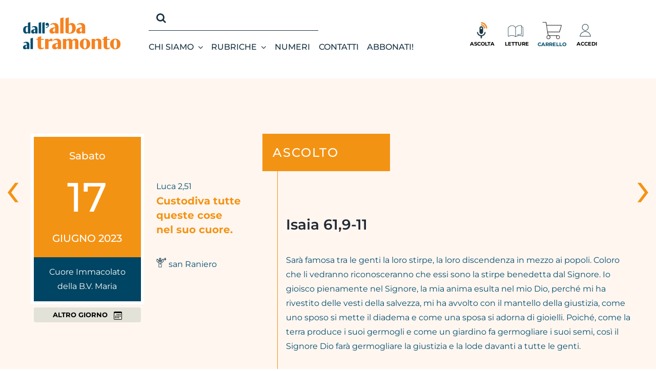

--- FILE ---
content_type: image/svg+xml
request_url: https://www.albatramonto.it/wp-content/uploads/2021/08/logo_difesa-del_popolo_bianco.svg
body_size: 8277
content:
<?xml version="1.0" encoding="UTF-8"?> <svg xmlns="http://www.w3.org/2000/svg" xmlns:xlink="http://www.w3.org/1999/xlink" version="1.1" id="Livello_1" x="0px" y="0px" width="320px" height="90px" viewBox="0 0 320 90" xml:space="preserve"> <g> <path fill="#FFFFFF" d="M299.329,63.414c0,7.141-3.664,10.71-10.992,10.71c-5.438,0-8.157-2.285-8.157-6.854 c0-6.155,4.818-9.233,14.461-9.233c1.041,0,2.604,0.207,4.688,0.618V63.414z M303.334,81.691c1.4,1.27,2.98,1.904,4.739,1.904 c1.596,0,3.012-0.199,4.25-0.595c1.237-0.397,2.36-1.452,3.37-3.166c-2.801-1.745-4.2-6.015-4.2-12.806V56.13 c0-9.868-1.856-16.572-5.569-20.111c-3.713-3.538-9.559-5.307-17.539-5.307c-5.797,0-10.796,0.984-14.996,2.951l2.639,9.235 c3.093-1.492,6.937-2.238,11.529-2.238c7.782,0,11.676,2.999,11.676,8.997c-1.955-0.476-3.648-0.714-5.082-0.714 c-8.369,0-14.826,1.666-19.369,4.998s-6.815,7.949-6.815,13.852c0,5.046,1.612,8.941,4.837,11.686 c3.225,2.746,7.653,4.119,13.287,4.119c2.996,0,5.87-0.564,8.623-1.69c2.752-1.126,4.682-2.577,5.789-4.355 C300.99,79.043,301.936,80.424,303.334,81.691 M238.16,82.764c2.102,0.555,4.895,0.834,8.378,0.834 c6.188,0,11.081-1.357,14.681-4.07s5.398-6.435,5.398-11.162c0-3.555-1.01-6.586-3.029-9.092s-5.324-4.642-9.917-6.401 c-4.592-1.763-7.589-3.166-8.987-4.214c-1.401-1.047-2.103-2.221-2.103-3.521c0-3.3,2.133-4.951,6.399-4.951 c4.756,0,8.468,1.112,11.139,3.332l3.52-9.234c-4.789-2.38-9.902-3.57-15.342-3.57c-5.374,0-9.785,1.23-13.238,3.689 c-3.453,2.46-5.18,5.895-5.18,10.305c0,6.569,4.512,11.679,13.533,15.329c4.135,1.682,6.92,3.141,8.354,4.379 c1.434,1.236,2.149,2.824,2.149,4.76c0,3.301-2.378,4.95-7.133,4.95c-4.593,0-8.712-1.411-12.359-4.235l-4.348,9.471 C233.363,81.073,236.061,82.209,238.16,82.764 M203.566,40.661c7.621,0,11.854,3.73,12.703,11.187h-25.697 C192.266,44.391,196.598,40.661,203.566,40.661 M228.531,54.18c0-6.822-2.297-12.438-6.889-16.851 c-4.593-4.41-10.684-6.616-18.271-6.616c-7.133,0-13.248,2.492-18.345,7.473c-5.098,4.983-7.646,11.488-7.646,19.517 c0,8.154,2.321,14.511,6.964,19.062c4.641,4.555,10.948,6.832,18.93,6.832c8.533,0,14.949-1.699,19.248-5.095l-4.739-9.091 c-2.897,2.822-7.132,4.234-12.701,4.234c-4.463,0-8.013-1.125-10.649-3.379c-2.639-2.252-4.072-5.41-4.3-9.473h37.372 C228.189,57.846,228.531,55.641,228.531,54.18 M185.605,12.625c-4.17-1.238-7.703-1.856-10.603-1.856 c-5.603,0-10.17,1.92-13.703,5.759c-3.534,3.84-5.431,8.886-5.691,15.137h-7.669v9.806h7.621v41.173h12.212V41.471h10.649v-9.806 h-10.846c-0.032-0.412-0.048-0.825-0.048-1.238c0-2.824,0.806-5.204,2.418-7.14c1.611-1.935,3.574-2.903,5.887-2.903 c1.434,0,3.484,0.428,6.154,1.285L185.605,12.625z M143.611,82.645V31.665h-19.052v9.758h6.692v41.222H143.611z M132.546,13.934 c-1.385,1.349-2.076,2.975-2.076,4.879s0.691,3.531,2.076,4.879c1.384,1.349,3.053,2.023,5.007,2.023 c1.955,0,3.623-0.674,5.008-2.023c1.384-1.348,2.076-2.975,2.076-4.879s-0.692-3.53-2.076-4.879 c-1.385-1.348-3.053-2.023-5.008-2.023C135.599,11.911,133.93,12.586,132.546,13.934"></path> <path fill="#FFFFFF" d="M108.555,70.458c-0.522,0.699-1.637,1.39-3.347,2.071c-1.709,0.683-3.151,1.021-4.323,1.021 c-10.487,0-15.731-5.299-15.731-15.896c0-5.426,1.319-9.592,3.957-12.495c2.638-2.904,6.4-4.355,11.285-4.355 c2.834,0,5.553,1.016,8.159,3.046V70.458z M120.768,82.645V9.816l-12.213,2.856v20.42c-3.257-1.586-6.872-2.38-10.846-2.38 c-7.23,0-13.247,2.531-18.051,7.593c-4.804,5.062-7.205,11.622-7.205,19.681c0,8.061,2.092,14.345,6.277,18.851 s9.925,6.761,17.221,6.761c2.572,0,5.064-0.406,7.474-1.216c2.41-0.809,4.12-1.753,5.13-2.832v3.095H120.768L120.768,82.645z"></path> <path fill="#9C9EA1" d="M54.543,63.414c0,7.141-3.664,10.71-10.992,10.71c-5.44,0-8.159-2.285-8.159-6.854 c0-6.155,4.82-9.234,14.461-9.234c1.042,0,2.605,0.207,4.69,0.619V63.414z M58.549,81.691c1.4,1.27,2.98,1.904,4.738,1.904 c1.596,0,3.012-0.199,4.251-0.595c1.237-0.397,2.361-1.452,3.37-3.166c-2.801-1.745-4.201-6.015-4.201-12.806V56.13 c0-9.868-1.856-16.572-5.569-20.111c-3.713-3.538-9.559-5.307-17.538-5.307c-5.798,0-10.797,0.984-14.998,2.951l2.638,9.235 c3.094-1.492,6.937-2.238,11.529-2.238c7.784,0,11.676,2.999,11.676,8.997c-1.954-0.476-3.648-0.714-5.081-0.714 c-8.37,0-14.827,1.666-19.37,4.998s-6.815,7.949-6.815,13.852c0,5.046,1.612,8.941,4.837,11.686 c3.224,2.746,7.653,4.119,13.288,4.119c2.996,0,5.87-0.564,8.622-1.69c2.752-1.126,4.682-2.578,5.789-4.355 C56.204,79.043,57.148,80.424,58.549,81.691 M4.195,72.361c0,7.49,2.768,11.234,8.305,11.234c4.559,0,7.784-1.744,9.673-5.236 c-3.844-1.205-5.765-4.95-5.765-11.232V9.816L4.195,12.673V72.361z"></path> <path fill="#9C9EA1" d="M302.453,15.458c0.6-0.779,1.406-1.168,2.424-1.168c2.205,0,3.309,1.477,3.309,4.43 c0,1.439-0.297,2.547-0.893,3.326c-0.595,0.778-1.4,1.167-2.416,1.167c-2.215,0-3.322-1.497-3.322-4.493 C301.555,17.324,301.854,16.236,302.453,15.458 M299.934,23.867c1.176,1.291,2.824,1.936,4.943,1.936 c2.075,0,3.711-0.639,4.904-1.917c1.193-1.277,1.791-3,1.791-5.166c0-2.175-0.586-3.888-1.758-5.141 c-1.174-1.252-2.819-1.878-4.938-1.878c-2.017,0-3.638,0.651-4.864,1.954c-1.23,1.304-1.845,2.992-1.845,5.065 C298.168,20.861,298.756,22.577,299.934,23.867 M293.105,22.807c0,1.997,0.737,2.996,2.213,2.996c1.217,0,2.076-0.465,2.58-1.396 c-1.023-0.322-1.537-1.321-1.537-2.996V6.128l-3.256,0.762V22.807z M282.154,15.458c0.6-0.779,1.406-1.168,2.423-1.168 c2.206,0,3.31,1.477,3.31,4.43c0,1.439-0.298,2.547-0.893,3.326c-0.596,0.778-1.4,1.167-2.417,1.167 c-2.216,0-3.321-1.497-3.321-4.493C281.256,17.324,281.557,16.236,282.154,15.458 M279.634,23.867 c1.177,1.291,2.825,1.936,4.943,1.936c2.075,0,3.711-0.639,4.905-1.917c1.193-1.277,1.791-3,1.791-5.166 c0-2.175-0.586-3.888-1.76-5.141c-1.172-1.252-2.818-1.878-4.938-1.878c-2.016,0-3.637,0.651-4.865,1.954 c-1.229,1.304-1.844,2.992-1.844,5.065C277.868,20.861,278.456,22.577,279.634,23.867 M269.652,14.392 c1.503,0,2.58,0.328,3.231,0.983c0.65,0.656,0.978,1.788,0.978,3.396c0,1.506-0.328,2.608-0.983,3.306 c-0.655,0.699-1.735,1.048-3.237,1.048c-0.791,0-1.48-0.233-2.072-0.699V15.28C268.177,14.688,268.871,14.392,269.652,14.392 M270.369,25.803c2.128,0,3.807-0.601,5.035-1.803c1.229-1.201,1.844-2.915,1.844-5.14c0-4.773-2.225-7.159-6.67-7.159 c-1.189,0-2.192,0.389-3.01,1.167v-0.914h-3.258V30.88h3.258v-5.674C268.411,25.604,269.346,25.803,270.369,25.803 M254.182,15.458 c0.601-0.779,1.407-1.168,2.424-1.168c2.205,0,3.309,1.477,3.309,4.43c0,1.439-0.297,2.547-0.893,3.326 c-0.595,0.778-1.399,1.167-2.416,1.167c-2.215,0-3.322-1.497-3.322-4.493C253.282,17.324,253.582,16.236,254.182,15.458 M251.661,23.867c1.177,1.291,2.823,1.936,4.942,1.936c2.076,0,3.711-0.639,4.905-1.917c1.193-1.277,1.792-3,1.792-5.166 c0-2.175-0.587-3.888-1.759-5.141c-1.174-1.252-2.819-1.878-4.938-1.878c-2.015,0-3.636,0.651-4.865,1.954 c-1.229,1.304-1.844,2.992-1.844,5.065C249.896,20.861,250.484,22.577,251.661,23.867 M241.682,14.392 c1.502,0,2.58,0.328,3.229,0.983c0.651,0.656,0.978,1.788,0.978,3.396c0,1.506-0.328,2.608-0.982,3.306 c-0.655,0.699-1.734,1.048-3.237,1.048c-0.79,0-1.481-0.233-2.071-0.699V15.28C240.204,14.688,240.898,14.392,241.682,14.392 M242.396,25.803c2.129,0,3.807-0.601,5.035-1.803c1.229-1.201,1.844-2.915,1.844-5.14c0-4.773-2.224-7.159-6.67-7.159 c-1.19,0-2.193,0.389-3.01,1.167v-0.914h-3.257V30.88h3.257v-5.674C240.438,25.604,241.372,25.803,242.396,25.803 M223.922,22.807 c0,1.997,0.737,2.996,2.215,2.996c1.217,0,2.076-0.465,2.579-1.396c-1.024-0.322-1.536-1.321-1.536-2.996V6.128l-3.258,0.762 V22.807L223.922,22.807z M215.434,14.353c2.032,0,3.162,0.995,3.387,2.983h-6.853C212.42,15.348,213.574,14.353,215.434,14.353 M222.091,17.958c0-1.819-0.612-3.317-1.837-4.493c-1.227-1.176-2.85-1.764-4.873-1.764c-1.902,0-3.531,0.664-4.893,1.992 c-1.358,1.329-2.038,3.064-2.038,5.205c0,2.175,0.618,3.869,1.856,5.083c1.237,1.215,2.92,1.822,5.047,1.822 c2.276,0,3.987-0.453,5.133-1.358l-1.262-2.425c-0.774,0.754-1.902,1.13-3.389,1.13c-1.189,0-2.137-0.3-2.841-0.901 c-0.702-0.601-1.085-1.443-1.146-2.526h9.965C221.998,18.936,222.091,18.348,222.091,17.958 M204.184,22.299 c-0.14,0.187-0.438,0.371-0.894,0.553c-0.455,0.182-0.841,0.273-1.151,0.273c-2.798,0-4.195-1.414-4.195-4.24 c0-1.447,0.353-2.558,1.055-3.332c0.704-0.774,1.707-1.161,3.011-1.161c0.755,0,1.479,0.27,2.175,0.812V22.299L204.184,22.299z M207.439,25.549V6.128l-3.258,0.762v5.445c-0.867-0.423-1.832-0.634-2.893-0.634c-1.928,0-3.532,0.675-4.812,2.024 c-1.281,1.35-1.922,3.1-1.922,5.249s0.559,3.825,1.674,5.026c1.116,1.202,2.646,1.803,4.592,1.803c0.688,0,1.352-0.108,1.994-0.324 c0.642-0.216,1.099-0.467,1.367-0.755v0.825H207.439z"></path> </g> </svg> 